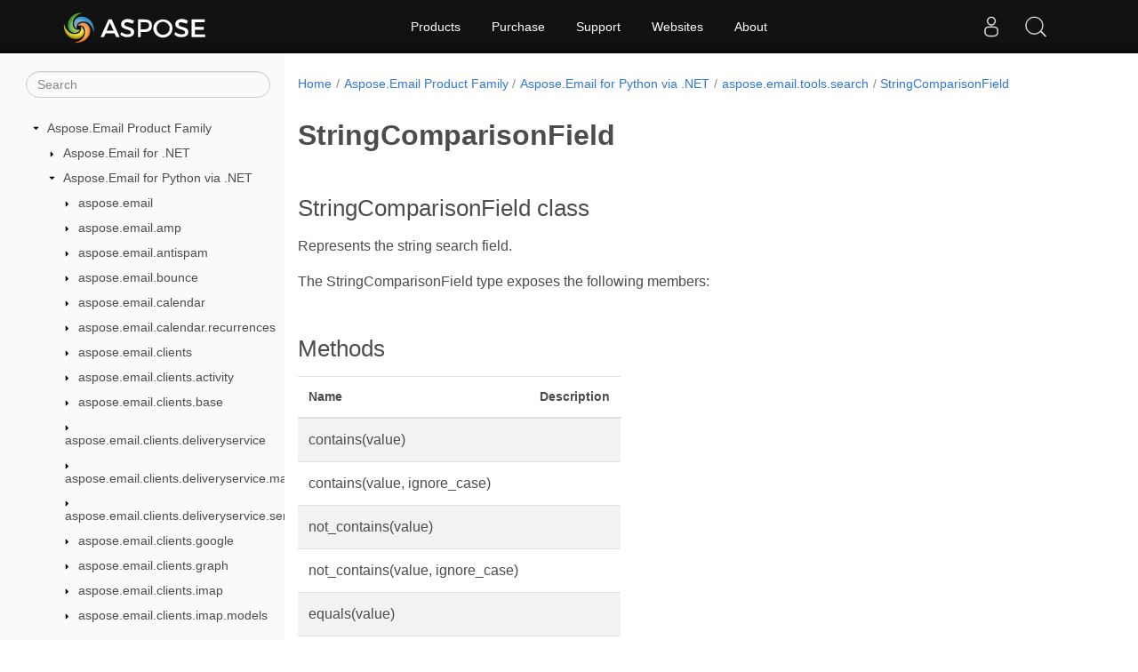

--- FILE ---
content_type: text/html
request_url: https://reference.aspose.com/email/python-net/aspose.email.tools.search/stringcomparisonfield/
body_size: 4931
content:
<!doctype html><html lang=en class=no-js><head><meta charset=utf-8><meta name=viewport content="width=device-width,initial-scale=1,shrink-to-fit=no"><link rel=canonical href=https://reference.aspose.com/email/python-net/aspose.email.tools.search/stringcomparisonfield/><meta name=generator content="Hugo 0.101.0"><meta name=robots content="index, follow"><link rel=apple-touch-icon sizes=180x180 href=https://cms.admin.containerize.com/templates/asposecloud/images/apple-touch-icon.png><link rel=icon type=image/png sizes=32x32 href=https://cms.admin.containerize.com/templates/asposecloud/images/favicon-32x32.png><link rel=icon type=image/png sizes=16x16 href=https://cms.admin.containerize.com/templates/asposecloud/images/favicon-16x16.png><link rel=mask-icon href=https://cms.admin.containerize.com/templates/asposecloud/images/safari-pinned-tab.svg color=#5bbad5><link rel="shortcut icon" href=https://cms.admin.containerize.com/templates/asposecloud/images/favicon.ico><meta name=msapplication-TileColor content="#2b5797"><meta name=msapplication-config content="https://cms.admin.containerize.com/templates/asposecloud/images/browserconfig.xml"><meta name=theme-color content="#ffffff"><meta name=author content="Aspose"><title>StringComparisonField |
Aspose.Email for Python via .NET API Reference</title><meta name=description content><script type=application/ld+json>{"@context":"http://schema.org","@type":"BreadcrumbList","itemListElement":[{"@type":"ListItem","position":1,"item":{"@id":"https:\/\/reference.aspose.com\/","name":"API Reference"}},{"@type":"ListItem","position":2,"item":{"@id":"https:\/\/reference.aspose.com\/email\/","name":"Email"}},{"@type":"ListItem","position":3,"item":{"@id":"https:\/\/reference.aspose.com\/email\/python-net\/","name":"Python-Net"}},{"@type":"ListItem","position":4,"item":{"@id":"https:\/\/reference.aspose.com\/email\/python-net\/aspose.email.tools.search\/","name":"Aspose.email.tools.search"}},{"@type":"ListItem","position":5,"item":{"@id":"https:\/\/reference.aspose.com\/email\/python-net\/aspose.email.tools.search\/stringcomparisonfield\/","name":"Stringcomparisonfield"}}]}</script><script type=application/ld+json>{"@context":"http://schema.org/","@type":"SoftwareApplication","name":"Aspose.Email for Python-Net","applicationCategory":"DeveloperApplication","image":["https://www.aspose.cloud/templates/aspose/img/products/email/aspose_email-for-python-net.svg"],"description":"","downloadUrl":"https://releases.aspose.com/email/python-net/","releaseNotes":"https://docs.aspose.com/email/python-net/release-notes/","operatingSystem":["Windows","Linux","macOS"]}</script><script type=application/ld+json>{"@context":"https://schema.org/","@type":"Article","mainEntityOfPage":{"@type":"WebPage","@id":"https:\/\/reference.aspose.com\/email\/python-net\/aspose.email.tools.search\/stringcomparisonfield\/"},"headline":"StringComparisonField","description":"","image":{"@type":"ImageObject","url":"https://www.aspose.cloud/templates/aspose/img/products/email/aspose_email-for-python-net.svg","width":"","height":""},"author":{"@type":"Organization","name":"Aspose Pty Ltd"},"publisher":{"@type":"Organization","name":"Aspose Pty Ltd","logo":{"@type":"ImageObject","url":"https://about.aspose.com/templates/aspose/img/svg/aspose-logo.svg","width":"","height":""}},"datePublished":"2025-08-05","wordCount":"38","articleBody":"[StringComparisonField class Represents the string search field. The StringComparisonField type exposes the following members: Methods Name Description contains(value) contains(value, ignore_case) not_contains(value) not_contains(value, ignore_case) equals(value) equals(value, ignore_case) not_equals(value) not_equals(value, ignore_case) order_by(ascending) empty() not_empty() See Also namespace aspose.email.tools.search assembly Aspose.Email]"}</script><script type=application/ld+json>{"@context":"https://schema.org","@type":"Organization","name":"Aspose Pty. Ltd.","url":"https://www.aspose.com","logo":"https://about.aspose.com/templates/aspose/img/svg/aspose-logo.svg","alternateName":"Aspose","sameAs":["https://www.facebook.com/Aspose/","https://twitter.com/Aspose","https://www.youtube.com/user/AsposeVideo","https://www.linkedin.com/company/aspose","https://stackoverflow.com/questions/tagged/aspose","https://aspose.quora.com/","https://aspose.github.io/"],"contactPoint":[{"@type":"ContactPoint","telephone":"+1 903 306 1676","contactType":"sales","areaServed":"US","availableLanguage":"en"},{"@type":"ContactPoint","telephone":"+44 141 628 8900","contactType":"sales","areaServed":"GB","availableLanguage":"en"},{"@type":"ContactPoint","telephone":"+61 2 8006 6987","contactType":"sales","areaServed":"AU","availableLanguage":"en"}]}</script><script type=application/ld+json>{"@context":"https://schema.org","@type":"WebSite","url":"https://www.aspose.com","sameAs":["https://search.aspose.com","https://docs.aspose.com","https://blog.aspose.com","https://forum.aspose.com","https://products.aspose.com","https://about.aspose.com","https://purchase.aspose.com","https://reference.aspose.com"],"potentialAction":{"@type":"SearchAction","target":"https://search.aspose.com/search/?q={search_term_string}","query-input":"required name=search_term_string"}}</script><meta itemprop=name content="StringComparisonField"><meta itemprop=description content><script>(function(e,t,n,s,o){e[s]=e[s]||[],e[s].push({"gtm.start":(new Date).getTime(),event:"gtm.js"});var a=t.getElementsByTagName(n)[0],i=t.createElement(n),r=s!="dataLayer"?"&l="+s:"";i.async=!0,i.src="https://www.googletagmanager.com/gtm.js?id="+o+r,a.parentNode.insertBefore(i,a)})(window,document,"script","dataLayer","GTM-NJMHSH")</script><meta property="og:title" content="StringComparisonField"><meta property="og:description" content><meta property="og:type" content="website"><meta property="og:url" content="https://reference.aspose.com/email/python-net/aspose.email.tools.search/stringcomparisonfield/"><link rel=preload href=/email/scss/main.min.20400877947e2956c31df4f46ebaf81d593c09123b51be8e47950d6b69f9308c.css as=style><link href=/email/scss/main.min.20400877947e2956c31df4f46ebaf81d593c09123b51be8e47950d6b69f9308c.css rel=stylesheet integrity><link href=/email/scss/_code-block.min.850cff2ee102b37a8b0912358fa59fa02fa35dbf562c460ce05c402a5b6709c0.css rel=stylesheet integrity><link href=/email/css/locale.min.css rel=stylesheet></head><body class=td-section><noscript><iframe src="https://www.googletagmanager.com/ns.html?id=GTM-NJMHSH" height=0 width=0 style=display:none;visibility:hidden></iframe></noscript><div class="container-fluid td-outer"><div class=td-main><div class="row flex-xl-nowrap min-height-main-content"><div id=left-side-bar-menu class="split td-sidebar d-print-none col-12 col-md-3 col-xl-3"><div id=td-sidebar-menu class="add-scroll td-sidebar__inner"><form class="td-sidebar__search d-flex align-items-center"><input type=text id=internalSearch class="form-control td-search-input" placeholder=Search aria-label=Search autocomplete=off data-index=reference.aspose.com>
<button class="btn btn-link td-sidebar__toggle d-md-none p-0 ml-3 fa fa-bars" type=button data-toggle=collapse data-target=#td-section-nav aria-controls=td-docs-nav aria-expanded=false aria-label="Toggle section navigation"></button></form><nav class="td-sidebar-nav pt-2 pl-4 collapse" id=td-section-nav><div class="nav-item dropdown d-block d-lg-none"><a class="nav-link dropdown-toggle" href=# id=navbarDropdown role=button data-toggle=dropdown aria-haspopup=true aria-expanded=false>English</a><div class=dropdown-menu aria-labelledby=navbarDropdownMenuLink><a class=dropdown-item href=/email/ru/>Русский</a><a class=dropdown-item href=/email/zh/>简体中文</a></div></div><ul class=td-sidebar-nav__section><li class=td-sidebar-nav__section-title><img src=/email/icons/caret-down.svg alt=caret-down class="icon open-icon" width=10px height=10px><a href=/email/ class="align-left pl-0 pr-2td-sidebar-link td-sidebar-link__section">Aspose.Email Product Family</a></li><ul><li id=id_email><ul class=td-sidebar-nav__section><li class=td-sidebar-nav__section-title><img src=/email/icons/caret-down.svg alt=caret-closed class="icon closed-icon" width=10px height=10px><a href=/email/net/ class="align-left pl-0 pr-2collapsedtd-sidebar-link td-sidebar-link__section">Aspose.Email for .NET</a></li><ul><li id=id_emailnet></li></ul></ul><ul class=td-sidebar-nav__section><li class=td-sidebar-nav__section-title><img src=/email/icons/caret-down.svg alt=caret-down class="icon open-icon" width=10px height=10px><a href=/email/python-net/ class="align-left pl-0 pr-2td-sidebar-link td-sidebar-link__section">Aspose.Email for Python via .NET</a></li><ul><li id=id_emailpython-net><ul class=td-sidebar-nav__section><li class=td-sidebar-nav__section-title><img src=/email/icons/caret-down.svg alt=caret-closed class="icon closed-icon" width=10px height=10px><a href=/email/python-net/aspose.email/ class="align-left pl-0 pr-2collapsedtd-sidebar-link td-sidebar-link__section">aspose.email</a></li><ul><li id=id_emailpython-netasposeemail></li></ul></ul><ul class=td-sidebar-nav__section><li class=td-sidebar-nav__section-title><img src=/email/icons/caret-down.svg alt=caret-closed class="icon closed-icon" width=10px height=10px><a href=/email/python-net/aspose.email.amp/ class="align-left pl-0 pr-2collapsedtd-sidebar-link td-sidebar-link__section">aspose.email.amp</a></li><ul><li id=id_emailpython-netasposeemailamp></li></ul></ul><ul class=td-sidebar-nav__section><li class=td-sidebar-nav__section-title><img src=/email/icons/caret-down.svg alt=caret-closed class="icon closed-icon" width=10px height=10px><a href=/email/python-net/aspose.email.antispam/ class="align-left pl-0 pr-2collapsedtd-sidebar-link td-sidebar-link__section">aspose.email.antispam</a></li><ul><li id=id_emailpython-netasposeemailantispam></li></ul></ul><ul class=td-sidebar-nav__section><li class=td-sidebar-nav__section-title><img src=/email/icons/caret-down.svg alt=caret-closed class="icon closed-icon" width=10px height=10px><a href=/email/python-net/aspose.email.bounce/ class="align-left pl-0 pr-2collapsedtd-sidebar-link td-sidebar-link__section">aspose.email.bounce</a></li><ul><li id=id_emailpython-netasposeemailbounce></li></ul></ul><ul class=td-sidebar-nav__section><li class=td-sidebar-nav__section-title><img src=/email/icons/caret-down.svg alt=caret-closed class="icon closed-icon" width=10px height=10px><a href=/email/python-net/aspose.email.calendar/ class="align-left pl-0 pr-2collapsedtd-sidebar-link td-sidebar-link__section">aspose.email.calendar</a></li><ul><li id=id_emailpython-netasposeemailcalendar></li></ul></ul><ul class=td-sidebar-nav__section><li class=td-sidebar-nav__section-title><img src=/email/icons/caret-down.svg alt=caret-closed class="icon closed-icon" width=10px height=10px><a href=/email/python-net/aspose.email.calendar.recurrences/ class="align-left pl-0 pr-2collapsedtd-sidebar-link td-sidebar-link__section">aspose.email.calendar.recurrences</a></li><ul><li id=id_emailpython-netasposeemailcalendarrecurrences></li></ul></ul><ul class=td-sidebar-nav__section><li class=td-sidebar-nav__section-title><img src=/email/icons/caret-down.svg alt=caret-closed class="icon closed-icon" width=10px height=10px><a href=/email/python-net/aspose.email.clients/ class="align-left pl-0 pr-2collapsedtd-sidebar-link td-sidebar-link__section">aspose.email.clients</a></li><ul><li id=id_emailpython-netasposeemailclients></li></ul></ul><ul class=td-sidebar-nav__section><li class=td-sidebar-nav__section-title><img src=/email/icons/caret-down.svg alt=caret-closed class="icon closed-icon" width=10px height=10px><a href=/email/python-net/aspose.email.clients.activity/ class="align-left pl-0 pr-2collapsedtd-sidebar-link td-sidebar-link__section">aspose.email.clients.activity</a></li><ul><li id=id_emailpython-netasposeemailclientsactivity></li></ul></ul><ul class=td-sidebar-nav__section><li class=td-sidebar-nav__section-title><img src=/email/icons/caret-down.svg alt=caret-closed class="icon closed-icon" width=10px height=10px><a href=/email/python-net/aspose.email.clients.base/ class="align-left pl-0 pr-2collapsedtd-sidebar-link td-sidebar-link__section">aspose.email.clients.base</a></li><ul><li id=id_emailpython-netasposeemailclientsbase></li></ul></ul><ul class=td-sidebar-nav__section><li class=td-sidebar-nav__section-title><img src=/email/icons/caret-down.svg alt=caret-closed class="icon closed-icon" width=10px height=10px><a href=/email/python-net/aspose.email.clients.deliveryservice/ class="align-left pl-0 pr-2collapsedtd-sidebar-link td-sidebar-link__section">aspose.email.clients.deliveryservice</a></li><ul><li id=id_emailpython-netasposeemailclientsdeliveryservice></li></ul></ul><ul class=td-sidebar-nav__section><li class=td-sidebar-nav__section-title><img src=/email/icons/caret-down.svg alt=caret-closed class="icon closed-icon" width=10px height=10px><a href=/email/python-net/aspose.email.clients.deliveryservice.mailgun/ class="align-left pl-0 pr-2collapsedtd-sidebar-link td-sidebar-link__section">aspose.email.clients.deliveryservice.mailgun</a></li><ul><li id=id_emailpython-netasposeemailclientsdeliveryservicemailgun></li></ul></ul><ul class=td-sidebar-nav__section><li class=td-sidebar-nav__section-title><img src=/email/icons/caret-down.svg alt=caret-closed class="icon closed-icon" width=10px height=10px><a href=/email/python-net/aspose.email.clients.deliveryservice.sendgrid/ class="align-left pl-0 pr-2collapsedtd-sidebar-link td-sidebar-link__section">aspose.email.clients.deliveryservice.sendgrid</a></li><ul><li id=id_emailpython-netasposeemailclientsdeliveryservicesendgrid></li></ul></ul><ul class=td-sidebar-nav__section><li class=td-sidebar-nav__section-title><img src=/email/icons/caret-down.svg alt=caret-closed class="icon closed-icon" width=10px height=10px><a href=/email/python-net/aspose.email.clients.google/ class="align-left pl-0 pr-2collapsedtd-sidebar-link td-sidebar-link__section">aspose.email.clients.google</a></li><ul><li id=id_emailpython-netasposeemailclientsgoogle></li></ul></ul><ul class=td-sidebar-nav__section><li class=td-sidebar-nav__section-title><img src=/email/icons/caret-down.svg alt=caret-closed class="icon closed-icon" width=10px height=10px><a href=/email/python-net/aspose.email.clients.graph/ class="align-left pl-0 pr-2collapsedtd-sidebar-link td-sidebar-link__section">aspose.email.clients.graph</a></li><ul><li id=id_emailpython-netasposeemailclientsgraph></li></ul></ul><ul class=td-sidebar-nav__section><li class=td-sidebar-nav__section-title><img src=/email/icons/caret-down.svg alt=caret-closed class="icon closed-icon" width=10px height=10px><a href=/email/python-net/aspose.email.clients.imap/ class="align-left pl-0 pr-2collapsedtd-sidebar-link td-sidebar-link__section">aspose.email.clients.imap</a></li><ul><li id=id_emailpython-netasposeemailclientsimap></li></ul></ul><ul class=td-sidebar-nav__section><li class=td-sidebar-nav__section-title><img src=/email/icons/caret-down.svg alt=caret-closed class="icon closed-icon" width=10px height=10px><a href=/email/python-net/aspose.email.clients.imap.models/ class="align-left pl-0 pr-2collapsedtd-sidebar-link td-sidebar-link__section">aspose.email.clients.imap.models</a></li><ul><li id=id_emailpython-netasposeemailclientsimapmodels></li></ul></ul><ul class=td-sidebar-nav__section><li class=td-sidebar-nav__section-title><img src=/email/icons/caret-down.svg alt=caret-closed class="icon closed-icon" width=10px height=10px><a href=/email/python-net/aspose.email.clients.pop3/ class="align-left pl-0 pr-2collapsedtd-sidebar-link td-sidebar-link__section">aspose.email.clients.pop3</a></li><ul><li id=id_emailpython-netasposeemailclientspop3></li></ul></ul><ul class=td-sidebar-nav__section><li class=td-sidebar-nav__section-title><img src=/email/icons/caret-down.svg alt=caret-closed class="icon closed-icon" width=10px height=10px><a href=/email/python-net/aspose.email.clients.pop3.models/ class="align-left pl-0 pr-2collapsedtd-sidebar-link td-sidebar-link__section">aspose.email.clients.pop3.models</a></li><ul><li id=id_emailpython-netasposeemailclientspop3models></li></ul></ul><ul class=td-sidebar-nav__section><li class=td-sidebar-nav__section-title><img src=/email/icons/caret-down.svg alt=caret-closed class="icon closed-icon" width=10px height=10px><a href=/email/python-net/aspose.email.clients.smtp/ class="align-left pl-0 pr-2collapsedtd-sidebar-link td-sidebar-link__section">aspose.email.clients.smtp</a></li><ul><li id=id_emailpython-netasposeemailclientssmtp></li></ul></ul><ul class=td-sidebar-nav__section><li class=td-sidebar-nav__section-title><img src=/email/icons/caret-down.svg alt=caret-closed class="icon closed-icon" width=10px height=10px><a href=/email/python-net/aspose.email.clients.smtp.models/ class="align-left pl-0 pr-2collapsedtd-sidebar-link td-sidebar-link__section">aspose.email.clients.smtp.models</a></li><ul><li id=id_emailpython-netasposeemailclientssmtpmodels></li></ul></ul><ul class=td-sidebar-nav__section><li class=td-sidebar-nav__section-title><div class="icon space-without-icon"></div><a href=/email/python-net/aspose.email.common/ class="align-left pl-0 pr-2collapsedtd-sidebar-link td-sidebar-link__section">aspose.email.common</a></li><ul><li id=id_emailpython-netasposeemailcommon></li></ul></ul><ul class=td-sidebar-nav__section><li class=td-sidebar-nav__section-title><img src=/email/icons/caret-down.svg alt=caret-closed class="icon closed-icon" width=10px height=10px><a href=/email/python-net/aspose.email.common.delegate/ class="align-left pl-0 pr-2collapsedtd-sidebar-link td-sidebar-link__section">aspose.email.common.delegate</a></li><ul><li id=id_emailpython-netasposeemailcommondelegate></li></ul></ul><ul class=td-sidebar-nav__section><li class=td-sidebar-nav__section-title><img src=/email/icons/caret-down.svg alt=caret-closed class="icon closed-icon" width=10px height=10px><a href=/email/python-net/aspose.email.exceptions/ class="align-left pl-0 pr-2collapsedtd-sidebar-link td-sidebar-link__section">aspose.email.exceptions</a></li><ul><li id=id_emailpython-netasposeemailexceptions></li></ul></ul><ul class=td-sidebar-nav__section><li class=td-sidebar-nav__section-title><img src=/email/icons/caret-down.svg alt=caret-closed class="icon closed-icon" width=10px height=10px><a href=/email/python-net/aspose.email.mapi/ class="align-left pl-0 pr-2collapsedtd-sidebar-link td-sidebar-link__section">aspose.email.mapi</a></li><ul><li id=id_emailpython-netasposeemailmapi></li></ul></ul><ul class=td-sidebar-nav__section><li class=td-sidebar-nav__section-title><img src=/email/icons/caret-down.svg alt=caret-closed class="icon closed-icon" width=10px height=10px><a href=/email/python-net/aspose.email.mapi.msg/ class="align-left pl-0 pr-2collapsedtd-sidebar-link td-sidebar-link__section">aspose.email.mapi.msg</a></li><ul><li id=id_emailpython-netasposeemailmapimsg></li></ul></ul><ul class=td-sidebar-nav__section><li class=td-sidebar-nav__section-title><img src=/email/icons/caret-down.svg alt=caret-closed class="icon closed-icon" width=10px height=10px><a href=/email/python-net/aspose.email.mime/ class="align-left pl-0 pr-2collapsedtd-sidebar-link td-sidebar-link__section">aspose.email.mime</a></li><ul><li id=id_emailpython-netasposeemailmime></li></ul></ul><ul class=td-sidebar-nav__section><li class=td-sidebar-nav__section-title><img src=/email/icons/caret-down.svg alt=caret-closed class="icon closed-icon" width=10px height=10px><a href=/email/python-net/aspose.email.personalinfo/ class="align-left pl-0 pr-2collapsedtd-sidebar-link td-sidebar-link__section">aspose.email.personalinfo</a></li><ul><li id=id_emailpython-netasposeemailpersonalinfo></li></ul></ul><ul class=td-sidebar-nav__section><li class=td-sidebar-nav__section-title><img src=/email/icons/caret-down.svg alt=caret-closed class="icon closed-icon" width=10px height=10px><a href=/email/python-net/aspose.email.personalinfo.vcard/ class="align-left pl-0 pr-2collapsedtd-sidebar-link td-sidebar-link__section">aspose.email.personalinfo.vcard</a></li><ul><li id=id_emailpython-netasposeemailpersonalinfovcard></li></ul></ul><ul class=td-sidebar-nav__section><li class=td-sidebar-nav__section-title><img src=/email/icons/caret-down.svg alt=caret-closed class="icon closed-icon" width=10px height=10px><a href=/email/python-net/aspose.email.storage/ class="align-left pl-0 pr-2collapsedtd-sidebar-link td-sidebar-link__section">aspose.email.storage</a></li><ul><li id=id_emailpython-netasposeemailstorage></li></ul></ul><ul class=td-sidebar-nav__section><li class=td-sidebar-nav__section-title><img src=/email/icons/caret-down.svg alt=caret-closed class="icon closed-icon" width=10px height=10px><a href=/email/python-net/aspose.email.storage.mbox/ class="align-left pl-0 pr-2collapsedtd-sidebar-link td-sidebar-link__section">aspose.email.storage.mbox</a></li><ul><li id=id_emailpython-netasposeemailstoragembox></li></ul></ul><ul class=td-sidebar-nav__section><li class=td-sidebar-nav__section-title><img src=/email/icons/caret-down.svg alt=caret-closed class="icon closed-icon" width=10px height=10px><a href=/email/python-net/aspose.email.storage.nsf/ class="align-left pl-0 pr-2collapsedtd-sidebar-link td-sidebar-link__section">aspose.email.storage.nsf</a></li><ul><li id=id_emailpython-netasposeemailstoragensf></li></ul></ul><ul class=td-sidebar-nav__section><li class=td-sidebar-nav__section-title><img src=/email/icons/caret-down.svg alt=caret-closed class="icon closed-icon" width=10px height=10px><a href=/email/python-net/aspose.email.storage.olm/ class="align-left pl-0 pr-2collapsedtd-sidebar-link td-sidebar-link__section">aspose.email.storage.olm</a></li><ul><li id=id_emailpython-netasposeemailstorageolm></li></ul></ul><ul class=td-sidebar-nav__section><li class=td-sidebar-nav__section-title><img src=/email/icons/caret-down.svg alt=caret-closed class="icon closed-icon" width=10px height=10px><a href=/email/python-net/aspose.email.storage.pst/ class="align-left pl-0 pr-2collapsedtd-sidebar-link td-sidebar-link__section">aspose.email.storage.pst</a></li><ul><li id=id_emailpython-netasposeemailstoragepst></li></ul></ul><ul class=td-sidebar-nav__section><li class=td-sidebar-nav__section-title><img src=/email/icons/caret-down.svg alt=caret-closed class="icon closed-icon" width=10px height=10px><a href=/email/python-net/aspose.email.storage.zimbra/ class="align-left pl-0 pr-2collapsedtd-sidebar-link td-sidebar-link__section">aspose.email.storage.zimbra</a></li><ul><li id=id_emailpython-netasposeemailstoragezimbra></li></ul></ul><ul class=td-sidebar-nav__section><li class=td-sidebar-nav__section-title><img src=/email/icons/caret-down.svg alt=caret-closed class="icon closed-icon" width=10px height=10px><a href=/email/python-net/aspose.email.tools/ class="align-left pl-0 pr-2collapsedtd-sidebar-link td-sidebar-link__section">aspose.email.tools</a></li><ul><li id=id_emailpython-netasposeemailtools></li></ul></ul><ul class=td-sidebar-nav__section><li class=td-sidebar-nav__section-title><img src=/email/icons/caret-down.svg alt=caret-closed class="icon closed-icon" width=10px height=10px><a href=/email/python-net/aspose.email.tools.logging/ class="align-left pl-0 pr-2collapsedtd-sidebar-link td-sidebar-link__section">aspose.email.tools.logging</a></li><ul><li id=id_emailpython-netasposeemailtoolslogging></li></ul></ul><ul class=td-sidebar-nav__section><li class=td-sidebar-nav__section-title><img src=/email/icons/caret-down.svg alt=caret-closed class="icon closed-icon" width=10px height=10px><a href=/email/python-net/aspose.email.tools.merging/ class="align-left pl-0 pr-2collapsedtd-sidebar-link td-sidebar-link__section">aspose.email.tools.merging</a></li><ul><li id=id_emailpython-netasposeemailtoolsmerging></li></ul></ul><ul class=td-sidebar-nav__section><li class=td-sidebar-nav__section-title><img src=/email/icons/caret-down.svg alt=caret-down class="icon open-icon" width=10px height=10px><a href=/email/python-net/aspose.email.tools.search/ class="align-left pl-0 pr-2td-sidebar-link td-sidebar-link__section">aspose.email.tools.search</a></li><ul><li id=id_emailpython-netasposeemailtoolssearch><ul class=td-sidebar-nav__section><li class=td-sidebar-nav__section-title><div class="icon space-without-icon"></div><a href=/email/python-net/aspose.email.tools.search/binarycomparisonfield/ class="align-left pl-0 pr-2collapsedtd-sidebar-link td-sidebar-link__section">BinaryComparisonField</a></li><ul><li id=id_emailpython-netasposeemailtoolssearchbinarycomparisonfield></li></ul></ul><ul class=td-sidebar-nav__section><li class=td-sidebar-nav__section-title><div class="icon space-without-icon"></div><a href=/email/python-net/aspose.email.tools.search/boolcomparisonfield/ class="align-left pl-0 pr-2collapsedtd-sidebar-link td-sidebar-link__section">BoolComparisonField</a></li><ul><li id=id_emailpython-netasposeemailtoolssearchboolcomparisonfield></li></ul></ul><ul class=td-sidebar-nav__section><li class=td-sidebar-nav__section-title><div class="icon space-without-icon"></div><a href=/email/python-net/aspose.email.tools.search/comparisonfield/ class="align-left pl-0 pr-2collapsedtd-sidebar-link td-sidebar-link__section">ComparisonField</a></li><ul><li id=id_emailpython-netasposeemailtoolssearchcomparisonfield></li></ul></ul><ul class=td-sidebar-nav__section><li class=td-sidebar-nav__section-title><div class="icon space-without-icon"></div><a href=/email/python-net/aspose.email.tools.search/datecomparisonfield/ class="align-left pl-0 pr-2collapsedtd-sidebar-link td-sidebar-link__section">DateComparisonField</a></li><ul><li id=id_emailpython-netasposeemailtoolssearchdatecomparisonfield></li></ul></ul><ul class=td-sidebar-nav__section><li class=td-sidebar-nav__section-title><div class="icon space-without-icon"></div><a href=/email/python-net/aspose.email.tools.search/doublecomparisonfield/ class="align-left pl-0 pr-2collapsedtd-sidebar-link td-sidebar-link__section">DoubleComparisonField</a></li><ul><li id=id_emailpython-netasposeemailtoolssearchdoublecomparisonfield></li></ul></ul><ul class=td-sidebar-nav__section><li class=td-sidebar-nav__section-title><div class="icon space-without-icon"></div><a href=/email/python-net/aspose.email.tools.search/enumcomparisonfield/ class="align-left pl-0 pr-2collapsedtd-sidebar-link td-sidebar-link__section">EnumComparisonField</a></li><ul><li id=id_emailpython-netasposeemailtoolssearchenumcomparisonfield></li></ul></ul><ul class=td-sidebar-nav__section><li class=td-sidebar-nav__section-title><div class="icon space-without-icon"></div><a href=/email/python-net/aspose.email.tools.search/intcomparisonfield/ class="align-left pl-0 pr-2collapsedtd-sidebar-link td-sidebar-link__section">IntComparisonField</a></li><ul><li id=id_emailpython-netasposeemailtoolssearchintcomparisonfield></li></ul></ul><ul class=td-sidebar-nav__section><li class=td-sidebar-nav__section-title><div class="icon space-without-icon"></div><a href=/email/python-net/aspose.email.tools.search/longcomparisonfield/ class="align-left pl-0 pr-2collapsedtd-sidebar-link td-sidebar-link__section">LongComparisonField</a></li><ul><li id=id_emailpython-netasposeemailtoolssearchlongcomparisonfield></li></ul></ul><ul class=td-sidebar-nav__section><li class=td-sidebar-nav__section-title><div class="icon space-without-icon"></div><a href=/email/python-net/aspose.email.tools.search/mailquery/ class="align-left pl-0 pr-2collapsedtd-sidebar-link td-sidebar-link__section">MailQuery</a></li><ul><li id=id_emailpython-netasposeemailtoolssearchmailquery></li></ul></ul><ul class=td-sidebar-nav__section><li class=td-sidebar-nav__section-title><div class="icon space-without-icon"></div><a href=/email/python-net/aspose.email.tools.search/mailquerybuilder/ class="align-left pl-0 pr-2collapsedtd-sidebar-link td-sidebar-link__section">MailQueryBuilder</a></li><ul><li id=id_emailpython-netasposeemailtoolssearchmailquerybuilder></li></ul></ul><ul class=td-sidebar-nav__section><li class=td-sidebar-nav__section-title><div class="icon space-without-icon"></div><a href=/email/python-net/aspose.email.tools.search/queryfield/ class="align-left pl-0 pr-2collapsedtd-sidebar-link td-sidebar-link__section">QueryField</a></li><ul><li id=id_emailpython-netasposeemailtoolssearchqueryfield></li></ul></ul><ul class=td-sidebar-nav__section><li class=td-sidebar-nav__section-title><div class="icon space-without-icon"></div><a href=/email/python-net/aspose.email.tools.search/stringcomparisonfield/ class="align-left pl-0 pr-2collapsed activetd-sidebar-link td-sidebar-link__section">StringComparisonField</a></li><ul><li id=id_emailpython-netasposeemailtoolssearchstringcomparisonfield></li></ul></ul><ul class=td-sidebar-nav__section><li class=td-sidebar-nav__section-title><div class="icon space-without-icon"></div><a href=/email/python-net/aspose.email.tools.search/datecomparisontype/ class="align-left pl-0 pr-2collapsedtd-sidebar-link td-sidebar-link__section">DateComparisonType</a></li><ul><li id=id_emailpython-netasposeemailtoolssearchdatecomparisontype></li></ul></ul></li></ul></ul><ul class=td-sidebar-nav__section><li class=td-sidebar-nav__section-title><img src=/email/icons/caret-down.svg alt=caret-closed class="icon closed-icon" width=10px height=10px><a href=/email/python-net/aspose.email.tools.verifications/ class="align-left pl-0 pr-2collapsedtd-sidebar-link td-sidebar-link__section">aspose.email.tools.verifications</a></li><ul><li id=id_emailpython-netasposeemailtoolsverifications></li></ul></ul></li></ul></ul><ul class=td-sidebar-nav__section><li class=td-sidebar-nav__section-title><img src=/email/icons/caret-down.svg alt=caret-closed class="icon closed-icon" width=10px height=10px><a href=/email/java/ class="align-left pl-0 pr-2collapsedtd-sidebar-link td-sidebar-link__section">Aspose.Email for Java</a></li><ul><li id=id_emailjava></li></ul></ul><ul class=td-sidebar-nav__section><li class=td-sidebar-nav__section-title><img src=/email/icons/caret-down.svg alt=caret-closed class="icon closed-icon" width=10px height=10px><a href=/email/androidjava/ class="align-left pl-0 pr-2collapsedtd-sidebar-link td-sidebar-link__section">Aspose.Email for Android via Java</a></li><ul><li id=id_emailandroidjava></li></ul></ul><ul class=td-sidebar-nav__section><li class=td-sidebar-nav__section-title><div class="icon space-without-icon"></div><a href=/email/cpp/ class="align-left pl-0 pr-2collapsedtd-sidebar-link td-sidebar-link__section">Aspose.Email for C++</a></li><ul><li id=id_emailcpp></li></ul></ul></li></ul></ul></nav><div id=sidebar-resizer class="ui-resizable-handle ui-resizable-e"></div></div></div><div id=right-side class="split col-12 col-md-9 col-xl-9"><div class=row><main id=main-content class="col-12 col-md-12 col-xl-12" role=main><nav aria-label=breadcrumb class="d-none d-md-block d-print-none"><ol class="breadcrumb spb-1"><li class=breadcrumb-item><a href=/>Home</a></li><li class=breadcrumb-item><a href=/email/>Aspose.Email Product Family</a></li><li class=breadcrumb-item><a href=/email/python-net/>Aspose.Email for Python via .NET</a></li><li class=breadcrumb-item><a href=/email/python-net/aspose.email.tools.search/>aspose.email.tools.search</a></li><li class="breadcrumb-item active" aria-current=page><a href=/email/python-net/aspose.email.tools.search/stringcomparisonfield/>StringComparisonField</a></li></ol></nav><div class=td-content><h1>StringComparisonField</h1><h2 id=stringcomparisonfield-class>StringComparisonField class</h2><p>Represents the string search field.</p><p>The StringComparisonField type exposes the following members:</p><h2 id=methods>Methods</h2><table><thead><tr><th style=text-align:left>Name</th><th style=text-align:left>Description</th></tr></thead><tbody><tr><td style=text-align:left>contains(value)</td><td style=text-align:left></td></tr><tr><td style=text-align:left>contains(value, ignore_case)</td><td style=text-align:left></td></tr><tr><td style=text-align:left>not_contains(value)</td><td style=text-align:left></td></tr><tr><td style=text-align:left>not_contains(value, ignore_case)</td><td style=text-align:left></td></tr><tr><td style=text-align:left>equals(value)</td><td style=text-align:left></td></tr><tr><td style=text-align:left>equals(value, ignore_case)</td><td style=text-align:left></td></tr><tr><td style=text-align:left>not_equals(value)</td><td style=text-align:left></td></tr><tr><td style=text-align:left>not_equals(value, ignore_case)</td><td style=text-align:left></td></tr><tr><td style=text-align:left>order_by(ascending)</td><td style=text-align:left></td></tr><tr><td style=text-align:left>empty()</td><td style=text-align:left></td></tr><tr><td style=text-align:left>not_empty()</td><td style=text-align:left></td></tr></tbody></table><h3 id=see-also>See Also</h3><ul><li>namespace <a href=/email/python-net/aspose.email.tools.search/>aspose.email.tools.search</a></li><li>assembly <a href=/email/python-net/>Aspose.Email</a></li></ul></div><div class=row><div class="position-relative mx-auto col-lg-12"><div class="p-3 mt-5"><div class="d-flex justify-content-between"><a class=prev-next-links href=/email/python-net/aspose.email.tools.search/queryfield/><svg class="narrow prev-next-icons right-narrow" xmlns="http://www.w3.org/2000/svg" viewBox="0 0 320 512"><path d="M34.52 239.03 228.87 44.69c9.37-9.37 24.57-9.37 33.94.0l22.67 22.67c9.36 9.36 9.37 24.52.04 33.9L131.49 256l154.02 154.75c9.34 9.38 9.32 24.54-.04 33.9l-22.67 22.67c-9.37 9.37-24.57 9.37-33.94.0L34.52 272.97c-9.37-9.37-9.37-24.57.0-33.94z"/></svg>QueryField</a>
<a class=prev-next-links href=/email/python-net/aspose.email.tools.search/datecomparisontype/>DateComparisonType<svg class="narrow prev-next-icons left-narrow" xmlns="http://www.w3.org/2000/svg" viewBox="0 0 320 512"><path d="M285.476 272.971 91.132 467.314c-9.373 9.373-24.569 9.373-33.941.0l-22.667-22.667c-9.357-9.357-9.375-24.522-.04-33.901L188.505 256 34.484 101.255c-9.335-9.379-9.317-24.544.04-33.901l22.667-22.667c9.373-9.373 24.569-9.373 33.941.0L285.475 239.03c9.373 9.372 9.373 24.568.001 33.941z"/></svg></a></div></div></div></div></main></div></div></div></div></div><script src=https://code.jquery.com/jquery-3.3.1.min.js integrity="sha256-FgpCb/KJQlLNfOu91ta32o/NMZxltwRo8QtmkMRdAu8=" crossorigin=anonymous></script><script src=/email/js/main.f3c4f3b8d3edf7e01ed652efc4c1ca444e404aa01d3e9188711016f03d7e8420.js integrity="sha256-88TzuNPt9+Ae1lLvxMHKRE5ASqAdPpGIcRAW8D1+hCA=" crossorigin=anonymous></script>
<script>(function(e,t,n,s,o,i,a){e.ContainerizeMenuObject=o,e[o]=e[o]||function(){(e[o].q=e[o].q||[]).push(arguments)},e[o].l=1*new Date,i=t.createElement(n),a=t.getElementsByTagName(n)[0],i.async=1,i.src=s,a.parentNode.append(i)})(window,document,"script","https://menu-new.containerize.com/scripts/engine.min.js?v=1.0.1","aspose-en")</script><div id=DynabicMenuFooter></div></body></html>